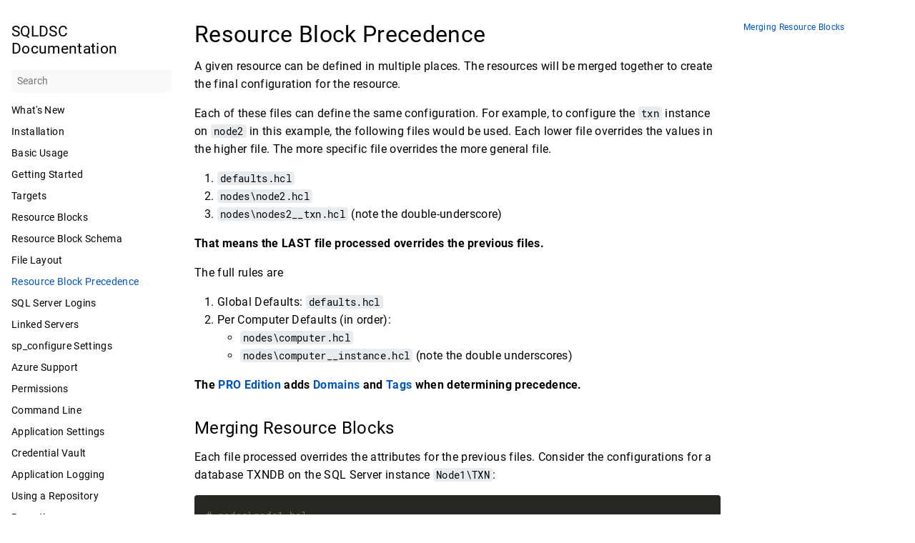

--- FILE ---
content_type: text/html; charset=UTF-8
request_url: https://docs.sqldsc.com/docs/precedence/
body_size: 2328
content:
<!doctype html><html lang=en><head><meta charset=utf-8><meta name=viewport content="width=device-width,initial-scale=1"><meta name=description content="Resource Block Precedence #  A given resource can be defined in multiple places. The resources will be merged together to create the final configuration for the resource.
Each of these files can define the same configuration. For example, to configure the txn instance on node2 in this example, the following files would be used. Each lower file overrides the values in the higher file. The more specific file overrides the more general file."><meta name=theme-color content="#FFFFFF"><meta property="og:title" content="Resource Block Precedence"><meta property="og:description" content="Resource Block Precedence #  A given resource can be defined in multiple places. The resources will be merged together to create the final configuration for the resource.
Each of these files can define the same configuration. For example, to configure the txn instance on node2 in this example, the following files would be used. Each lower file overrides the values in the higher file. The more specific file overrides the more general file."><meta property="og:type" content="article"><meta property="og:url" content="https://docs.sqldsc.com/docs/precedence/"><meta property="article:modified_time" content="2022-06-05T10:38:01-05:00"><title>Resource Block Precedence | SQLDSC Documentation</title><link rel=manifest href=/manifest.json><link rel=icon href=/favicon.png type=image/x-icon><link rel=stylesheet href=/book.min.b3215d9d1d18d9051e7fbe8f256ff80e30f41d29073b86348e230d297b771002.css integrity="sha256-syFdnR0Y2QUef76PJW/4DjD0HSkHO4Y0jiMNKXt3EAI="><script defer src=/en.search.min.4bc82edfb7198cedb438891a310587bf310779c1cd01ccaf7911eda453c01c13.js integrity="sha256-S8gu37cZjO20OIkaMQWHvzEHecHNAcyveRHtpFPAHBM="></script><script defer data-domain=docs.sqldsc.com data-api=/moment/api/event src=/moment/js/script.js></script></head><body><input type=checkbox class=hidden id=menu-control><main class="container flex"><aside class=book-menu><nav><h2 class=book-brand><a href=/><span>SQLDSC Documentation</span></a></h2><div class=book-search><input type=text id=book-search-input placeholder=Search aria-label=Search maxlength=64 data-hotkeys=s/><div class="book-search-spinner hidden"></div><ul id=book-search-results></ul></div><ul><li><a href=/docs/whats-new/>What's New</a></li><li><a href=/docs/installation/>Installation</a></li><li><a href=/docs/basic-usage/>Basic Usage</a></li><li><a href=/docs/getting-started/>Getting Started</a></li><li><a href=/docs/targets/>Targets</a></li><li><a href=/docs/resource-blocks/>Resource Blocks</a></li><li><a href=/docs/schema/>Resource Block Schema</a></li><li><a href=/docs/file-layout/>File Layout</a></li><li><a href=/docs/precedence/ class=active>Resource Block Precedence</a></li><li><a href=/docs/sql-server-logins/>SQL Server Logins</a></li><li><a href=/docs/linked-servers/>Linked Servers</a></li><li><a href=/docs/sp_configure/>sp_configure Settings</a></li><li><a href=/docs/azure/>Azure Support</a></li><li><a href=/docs/permissions/>Permissions</a></li><li><a href=/docs/command-line/>Command Line</a></li><li><a href=/docs/app-settings/>Application Settings</a></li><li><a href=/docs/vault/>Credential Vault</a></li><li><a href=/docs/logging/>Application Logging</a></li><li><a href=/docs/repository/>Using a Repository</a></li><li><a href=/docs/reporting/>Reporting</a></li><li><a href=/docs/proxy/>Proxy Server Support</a></li><li><a href=/docs/privacy/>Privacy</a></li><li><a href=/docs/pro-features/>PRO Edition: Features</a></li><li><a href=/docs/pro-licensing/>PRO Edition: Licensing</a></li><li><a href=/docs/pro-domains/>PRO: Domains</a></li><li><a href=/docs/pro-tags/>PRO: Tags</a></li><li><a href=/docs/pro-logins/>PRO: Login Blocks</a></li><li><a href=/docs/pro-sql-script/>PRO: sql_script Blocks</a></li><li><a href=/docs/pro-precendence/>PRO: Precendence</a></li><li><a href=/docs/pro-user-databases/>PRO: User Databases Block</a></li><li><a href=/docs/pro-filtering/>PRO: Filtering</a></li><li><a href=/docs/pro-for-versions/>PRO: Filter for Versions</a></li><li><a href=/docs/pro-queries/>PRO: Queries (BETA)</a></li><li><a href=/docs/pro-variables/>PRO: Variables</a></li><li><a href=/docs/pro-jobs/>PRO: Jobs (BETA)</a></li><li><a href=/docs/pro-best-practices/>PRO: Best Practices</a></li></ul></nav><script>(function(){var menu=document.querySelector("aside.book-menu nav");addEventListener("beforeunload",function(event){localStorage.setItem("menu.scrollTop",menu.scrollTop);});menu.scrollTop=localStorage.getItem("menu.scrollTop");})();</script></aside><div class=book-page><header class=book-header><div class="flex align-center justify-between"><label for=menu-control><img src=/svg/menu.svg class=book-icon alt=Menu></label>
<strong>Resource Block Precedence</strong>
<label for=toc-control><img src=/svg/toc.svg class=book-icon alt="Table of Contents"></label></div><input type=checkbox class=hidden id=toc-control><aside class="hidden clearfix"><nav id=TableOfContents><ul><li><a href=#merging-resource-blocks>Merging Resource Blocks</a></li></ul></nav></aside></header><article class=markdown><h1 id=resource-block-precedence>Resource Block Precedence
<a class=anchor href=#resource-block-precedence>#</a></h1><p>A given resource can be defined in multiple places. The resources will be merged together to create the final configuration for the resource.</p><p>Each of these files can define the same configuration. For example, to configure the <code>txn</code> instance on <code>node2</code> in this example, the following files would be used. Each lower file overrides the values in the higher file. The more specific file overrides the more general file.</p><ol><li><code>defaults.hcl</code></li><li><code>nodes\node2.hcl</code></li><li><code>nodes\nodes2__txn.hcl</code> (note the double-underscore)</li></ol><p><strong>That means the LAST file processed overrides the previous files.</strong></p><p>The full rules are</p><ol><li>Global Defaults: <code>defaults.hcl</code></li><li>Per Computer Defaults (in order):<ul><li><code>nodes\computer.hcl</code></li><li><code>nodes\computer__instance.hcl</code> (note the double underscores)</li></ul></li></ol><p><strong>The <a href=/docs/pro-features>PRO Edition</a> adds <a href=/docs/pro-domains>Domains</a> and <a href=/docs/pro-tags>Tags</a> when determining precedence.</strong></p><h2 id=merging-resource-blocks>Merging Resource Blocks
<a class=anchor href=#merging-resource-blocks>#</a></h2><p>Each file processed overrides the attributes for the previous files. Consider the configurations for a database TXNDB on the SQL Server instance <code>Node1\TXN</code>:</p><div class=highlight><pre style=color:#f8f8f2;background-color:#272822;-moz-tab-size:4;-o-tab-size:4;tab-size:4><code class=language-hcl data-lang=hcl><span style=color:#75715e># nodes\node1.hcl
</span><span style=color:#75715e></span><span style=color:#66d9ef>resource</span> <span style=color:#e6db74>&#34;database&#34; &#34;TXNDB&#34;</span> {
    owner <span style=color:#f92672>=</span> <span style=color:#e6db74>&#34;sa&#34;</span>
    recovery_model <span style=color:#f92672>=</span> <span style=color:#e6db74>&#34;simple&#34;</span> 
    ensure <span style=color:#f92672>=</span> <span style=color:#e6db74>&#34;alter&#34;</span>
}
</code></pre></div><div class=highlight><pre style=color:#f8f8f2;background-color:#272822;-moz-tab-size:4;-o-tab-size:4;tab-size:4><code class=language-hcl data-lang=hcl><span style=color:#75715e># nodes\node1__TXN.hcl
</span><span style=color:#75715e></span><span style=color:#66d9ef>resource</span> <span style=color:#e6db74>&#34;database&#34; &#34;TXNDB&#34;</span> {
    recovery_model <span style=color:#f92672>=</span> <span style=color:#e6db74>&#34;full&#34;</span> 
    rcsi <span style=color:#f92672>=</span> <span style=color:#66d9ef>true</span>
    ensure <span style=color:#f92672>=</span> <span style=color:#e6db74>&#34;present&#34;</span>
}
</code></pre></div><p>The attributes from <code>node1__txn.hcl</code> are merged into the attributes from <code>node.hcl</code> to configure TXNDB. The resulting database would be ALTERed on the root instance of node1. On the TXN instance, the result would be this:</p><div class=highlight><pre style=color:#f8f8f2;background-color:#272822;-moz-tab-size:4;-o-tab-size:4;tab-size:4><code class=language-hcl data-lang=hcl><span style=color:#66d9ef>resource</span> <span style=color:#e6db74>&#34;database&#34; &#34;TXNDB&#34;</span> {
    owner <span style=color:#f92672>=</span> <span style=color:#e6db74>&#34;sa&#34;</span>
    recovery_model <span style=color:#f92672>=</span> <span style=color:#e6db74>&#34;full&#34;</span> 
    rcsi <span style=color:#f92672>=</span> <span style=color:#66d9ef>true</span>
    ensure <span style=color:#f92672>=</span> <span style=color:#e6db74>&#34;present&#34;</span>
}
</code></pre></div><p>This would create the database if it wasn&rsquo;t present. The <code>owner</code> attribute is carried from <code>node1.hcl</code> while the <code>recovery_model</code> is overridden by <code>node1__txn.hcl</code>.</p></article><footer class=book-footer><div class="flex flex-wrap justify-between"></div></footer><div class=book-comments></div><label for=menu-control class="hidden book-menu-overlay"></label></div><aside class=book-toc><nav id=TableOfContents><ul><li><a href=#merging-resource-blocks>Merging Resource Blocks</a></li></ul></nav></aside></main></body></html>

--- FILE ---
content_type: text/css; charset=UTF-8
request_url: https://docs.sqldsc.com/book.min.b3215d9d1d18d9051e7fbe8f256ff80e30f41d29073b86348e230d297b771002.css
body_size: 2573
content:
@charset "UTF-8";/*!normalize.css v8.0.1 | MIT License | github.com/necolas/normalize.css*/html{line-height:1.15;-webkit-text-size-adjust:100%}body{margin:0}main{display:block}h1{font-size:2em;margin:.67em 0}hr{box-sizing:content-box;height:0;overflow:visible}pre{font-family:monospace,monospace;font-size:1em}a{background-color:transparent}abbr[title]{border-bottom:none;text-decoration:underline;text-decoration:underline dotted}b,strong{font-weight:bolder}code,kbd,samp{font-family:monospace,monospace;font-size:1em}small{font-size:80%}sub,sup{font-size:75%;line-height:0;position:relative;vertical-align:baseline}sub{bottom:-.25em}sup{top:-.5em}img{border-style:none}button,input,optgroup,select,textarea{font-family:inherit;font-size:100%;line-height:1.15;margin:0}button,input{overflow:visible}button,select{text-transform:none}button,[type=button],[type=reset],[type=submit]{-webkit-appearance:button}button::-moz-focus-inner,[type=button]::-moz-focus-inner,[type=reset]::-moz-focus-inner,[type=submit]::-moz-focus-inner{border-style:none;padding:0}button:-moz-focusring,[type=button]:-moz-focusring,[type=reset]:-moz-focusring,[type=submit]:-moz-focusring{outline:1px dotted ButtonText}fieldset{padding:.35em .75em .625em}legend{box-sizing:border-box;color:inherit;display:table;max-width:100%;padding:0;white-space:normal}progress{vertical-align:baseline}textarea{overflow:auto}[type=checkbox],[type=radio]{box-sizing:border-box;padding:0}[type=number]::-webkit-inner-spin-button,[type=number]::-webkit-outer-spin-button{height:auto}[type=search]{-webkit-appearance:textfield;outline-offset:-2px}[type=search]::-webkit-search-decoration{-webkit-appearance:none}::-webkit-file-upload-button{-webkit-appearance:button;font:inherit}details{display:block}summary{display:list-item}template{display:none}[hidden]{display:none}.flex{display:flex}.flex-auto{flex:1 1 auto}.flex-even{flex:1 1}.flex-wrap{flex-wrap:wrap}.justify-start{justify-content:flex-start}.justify-end{justify-content:flex-end}.justify-center{justify-content:center}.justify-between{justify-content:space-between}.align-center{align-items:center}.mx-auto{margin:0 auto}.text-center{text-align:center}.text-left{text-align:left}.text-right{text-align:right}.hidden{display:none}.clearfix::after{content:"";display:table;clear:both}html{font-size:16px;scroll-behavior:smooth;touch-action:manipulation}body{min-width:20rem;color:#000;background:#fff;letter-spacing:.33px;font-weight:400;text-rendering:optimizeLegibility;-webkit-font-smoothing:antialiased;-moz-osx-font-smoothing:grayscale;box-sizing:border-box}body *{box-sizing:inherit}h1,h2,h3,h4,h5{font-weight:400}a{text-decoration:none;color:#05b}img{vertical-align:baseline}aside nav ul{padding:0;margin:0;list-style:none}aside nav ul li{margin:1em 0;position:relative}aside nav ul a{display:block}aside nav ul a:hover{opacity:.5}aside nav ul ul{padding-inline-start:1rem}ul.pagination{display:flex;justify-content:center;list-style-type:none}ul.pagination .page-item a{padding:1rem}.container{max-width:80rem;margin:0 auto}.book-icon{filter:none}.book-brand{margin-top:0}.book-brand img{height:1.5em;width:auto;vertical-align:middle;margin-inline-end:.5rem}.book-menu{flex:0 0 16rem;font-size:.875rem}.book-menu nav{width:16rem;padding:1rem;z-index:1;background:#fff;position:fixed;top:0;bottom:0;overflow-x:hidden;overflow-y:auto}.book-menu a{color:inherit;word-wrap:break-word}.book-menu a.active{color:#05b}.book-menu a.collapsed{display:flex;justify-content:space-between}.book-menu a.collapsed::after{content:"▸"}.book-section-flat{margin-bottom:2rem}.book-section-flat:not(:first-child){margin-top:2rem}.book-section-flat>a,.book-section-flat>span{font-weight:bolder}.book-section-flat>ul{padding-inline-start:0}.book-page{min-width:20rem;flex-grow:1;padding:1rem}.book-post{margin-bottom:3rem}.book-header{display:none;margin-bottom:1rem}.book-header label{line-height:0}.book-search{position:relative;margin:1rem 0;border-bottom:1px solid transparent}.book-search input{width:100%;padding:.5rem;border:0;border-radius:.25rem;background:#f8f9fa;color:#000}.book-search input:required+.book-search-spinner{display:block}.book-search .book-search-spinner{position:absolute;top:0;margin:.5rem;margin-inline-start:calc(100% - 1.5rem);width:1rem;height:1rem;border:1px solid transparent;border-top-color:#000;border-radius:50%;animation:spin 1s ease infinite}@keyframes spin{100%{transform:rotate(360deg)}}.book-toc{flex:0 0 16rem;font-size:.75rem}.book-toc nav{width:16rem;padding:1rem;position:fixed;top:0;bottom:0;overflow-x:hidden;overflow-y:auto}.book-toc img{height:1em}.book-toc nav>ul>li:first-child{margin-top:0}.book-footer{padding-top:1rem;font-size:.875rem}.book-footer img{height:1em;margin-inline-end:.5rem}.book-comments{margin-top:1rem}.book-languages{position:relative;overflow:visible;padding:1rem;margin:-1rem}.book-languages ul{margin:0;padding:0;list-style:none}.book-languages ul li{white-space:nowrap;cursor:pointer}.book-languages:hover .book-languages-list,.book-languages:focus .book-languages-list,.book-languages:focus-within .book-languages-list{display:block}.book-languages .book-languages-list{display:none;position:absolute;bottom:100%;left:0;padding:.5rem 0;background:#fff;box-shadow:0 0 .25rem rgba(0,0,0,.1)}.book-languages .book-languages-list li img{opacity:.25}.book-languages .book-languages-list li.active img,.book-languages .book-languages-list li:hover img{opacity:1}.book-languages .book-languages-list a{color:inherit;padding:.5rem 1rem}.book-home{padding:1rem}aside nav,.book-page,.book-header aside,.markdown{transition:.2s ease-in-out;transition-property:transform,margin,opacity,visibility;will-change:transform,margin,opacity}@media screen and (max-width:56rem){.book-menu{visibility:hidden;margin-inline-start:-16rem;font-size:16px}.book-toc{display:none}.book-header{display:block}#menu-control:checked+main .book-menu{visibility:initial}#menu-control:checked+main .book-menu nav{transform:translateX(16rem);box-shadow:0 0 .5rem rgba(0,0,0,.1)}#menu-control:checked+main .book-page{opacity:.25}#menu-control:checked+main .book-menu-overlay{display:block;position:absolute;top:0;bottom:0;left:0;right:0}body[dir=rtl] #menu-control:checked+main .book-menu nav{transform:translateX(-16rem)}#toc-control:checked+aside{display:block}}@media screen and (min-width:80rem){.book-page,.book-menu nav,.book-toc nav{padding:2rem 1rem}}@font-face{font-family:roboto;font-style:italic;font-weight:300;font-display:swap;src:local("Roboto Light Italic"),local("Roboto-LightItalic"),url(fonts/roboto-v19-latin-300italic.woff2)format("woff2"),url(fonts/roboto-v19-latin-300italic.woff)format("woff")}@font-face{font-family:roboto;font-style:normal;font-weight:400;font-display:swap;src:local("Roboto"),local("Roboto-Regular"),url(fonts/roboto-v19-latin-regular.woff2)format("woff2"),url(fonts/roboto-v19-latin-regular.woff)format("woff")}@font-face{font-family:roboto;font-style:normal;font-weight:700;font-display:swap;src:local("Roboto Bold"),local("Roboto-Bold"),url(fonts/roboto-v19-latin-700.woff2)format("woff2"),url(fonts/roboto-v19-latin-700.woff)format("woff")}@font-face{font-family:roboto mono;font-style:normal;font-weight:400;font-display:swap;src:local("Roboto Mono"),local("RobotoMono-Regular"),url(fonts/roboto-mono-v6-latin-regular.woff2)format("woff2"),url(fonts/roboto-mono-v6-latin-regular.woff)format("woff")}body{font-family:roboto,sans-serif}code{font-family:roboto mono,monospace}@media print{.book-menu,.book-footer,.book-toc{display:none}.book-header,.book-header aside{display:block}main{display:block!important}}.markdown{line-height:1.6}.markdown>:first-child{margin-top:0}.markdown h1,.markdown h2,.markdown h3,.markdown h4,.markdown h5,.markdown h6{font-weight:400;line-height:1;margin-top:1.5em;margin-bottom:1rem}.markdown h1 a.anchor,.markdown h2 a.anchor,.markdown h3 a.anchor,.markdown h4 a.anchor,.markdown h5 a.anchor,.markdown h6 a.anchor{display:none;font-size:.75em;vertical-align:middle;text-decoration:none}.markdown h1:hover a.anchor,.markdown h2:hover a.anchor,.markdown h3:hover a.anchor,.markdown h4:hover a.anchor,.markdown h5:hover a.anchor,.markdown h6:hover a.anchor{display:initial}.markdown h4,.markdown h5,.markdown h6{font-weight:bolder}.markdown h5{font-size:.875em}.markdown h6{font-size:.75em}.markdown b,.markdown optgroup,.markdown strong{font-weight:bolder}.markdown a{text-decoration:none}.markdown a:hover{text-decoration:underline}.markdown a:visited{color:#8440f1}.markdown img{max-width:100%}.markdown code{padding:0 .25rem;background:#e9ecef;border-radius:.25rem;font-size:.875em}.markdown pre{padding:1rem;background:#f8f9fa;border-radius:.25rem;overflow-x:auto}.markdown pre code{padding:0;background:0 0}.markdown blockquote{margin:1rem 0;padding:.5rem 1rem .5rem .75rem;border-inline-start:.25rem solid #e9ecef;border-radius:.25rem}.markdown blockquote :first-child{margin-top:0}.markdown blockquote :last-child{margin-bottom:0}.markdown table{overflow:auto;display:block;border-spacing:0;border-collapse:collapse;margin-top:1rem;margin-bottom:1rem}.markdown table tr th,.markdown table tr td{padding:.5rem 1rem;border:1px solid #e9ecef}.markdown table tr:nth-child(2n){background:#f8f9fa}.markdown hr{height:1px;border:none;background:#e9ecef}.markdown ul,.markdown ol{padding-inline-start:2rem}.markdown dl dt{font-weight:bolder;margin-top:1rem}.markdown dl dd{margin-inline-start:1rem;margin-bottom:1rem}.markdown .highlight table tr td:nth-child(1) pre{margin:0;padding-inline-end:0}.markdown .highlight table tr td:nth-child(2) pre{margin:0;padding-inline-start:0}.markdown details{padding:1rem;border:1px solid #e9ecef;border-radius:.25rem}.markdown details summary{line-height:1;padding:1rem;margin:-1rem;cursor:pointer}.markdown details[open] summary{margin-bottom:0}.markdown figure{margin:1rem 0}.markdown figure figcaption p{margin-top:0}.markdown-inner>:first-child{margin-top:0}.markdown-inner>:last-child{margin-bottom:0}.markdown .book-expand{margin-top:1rem;margin-bottom:1rem;border:1px solid #e9ecef;border-radius:.25rem;overflow:hidden}.markdown .book-expand .book-expand-head{background:#f8f9fa;padding:.5rem 1rem;cursor:pointer}.markdown .book-expand .book-expand-content{display:none;padding:1rem}.markdown .book-expand input[type=checkbox]:checked+.book-expand-content{display:block}.markdown .book-tabs{margin-top:1rem;margin-bottom:1rem;border:1px solid #e9ecef;border-radius:.25rem;overflow:hidden;display:flex;flex-wrap:wrap}.markdown .book-tabs label{display:inline-block;padding:.5rem 1rem;border-bottom:1px transparent;cursor:pointer}.markdown .book-tabs .book-tabs-content{order:999;width:100%;border-top:1px solid #f8f9fa;padding:1rem;display:none}.markdown .book-tabs input[type=radio]:checked+label{border-bottom:1px solid #05b}.markdown .book-tabs input[type=radio]:checked+label+.book-tabs-content{display:block}.markdown .book-columns{margin-left:-1rem;margin-right:-1rem}.markdown .book-columns>div{margin:1rem 0;min-width:10rem;padding:0 1rem}.markdown a.book-btn{display:inline-block;font-size:.875rem;color:#05b;line-height:2rem;padding:0 1rem;border:1px solid #05b;border-radius:.25rem;cursor:pointer}.markdown a.book-btn:hover{text-decoration:none}.markdown .book-hint.info{border-color:#6bf;background-color:rgba(102,187,255,.1)}.markdown .book-hint.warning{border-color:#fd6;background-color:rgba(255,221,102,.1)}.markdown .book-hint.danger{border-color:#f66;background-color:rgba(255,102,102,.1)}

--- FILE ---
content_type: application/javascript; charset=UTF-8
request_url: https://docs.sqldsc.com/en.search.min.4bc82edfb7198cedb438891a310587bf310779c1cd01ccaf7911eda453c01c13.js
body_size: 261
content:
'use strict';(function(){const input=document.querySelector('#book-search-input');const results=document.querySelector('#book-search-results');if(!input){return}
input.addEventListener('focus',init);input.addEventListener('keyup',search);document.addEventListener('keypress',focusSearchFieldOnKeyPress);function focusSearchFieldOnKeyPress(event){if(input===document.activeElement){return;}
const characterPressed=String.fromCharCode(event.charCode);if(!isHotkey(characterPressed)){return;}
input.focus();event.preventDefault();}
function isHotkey(character){const dataHotkeys=input.getAttribute('data-hotkeys')||'';return dataHotkeys.indexOf(character)>=0;}
function init(){input.removeEventListener('focus',init);input.required=true;loadScript('/flexsearch.min.js');loadScript('/en.search-data.min.8614cbd3019fcd9934a4736be3964e2f9e0993eb7934a12ebb7e5eee18fb7adb.js',function(){input.required=false;search();});}
function search(){while(results.firstChild){results.removeChild(results.firstChild);}
if(!input.value){return;}
const searchHits=window.bookSearchIndex.search(input.value,10);searchHits.forEach(function(page){const li=document.createElement('li'),a=li.appendChild(document.createElement('a'));a.href=page.href;a.textContent=page.title;results.appendChild(li);});}
function loadScript(src,callback){const script=document.createElement('script');script.defer=true;script.async=false;script.src=src;script.onload=callback;document.head.appendChild(script);}})();